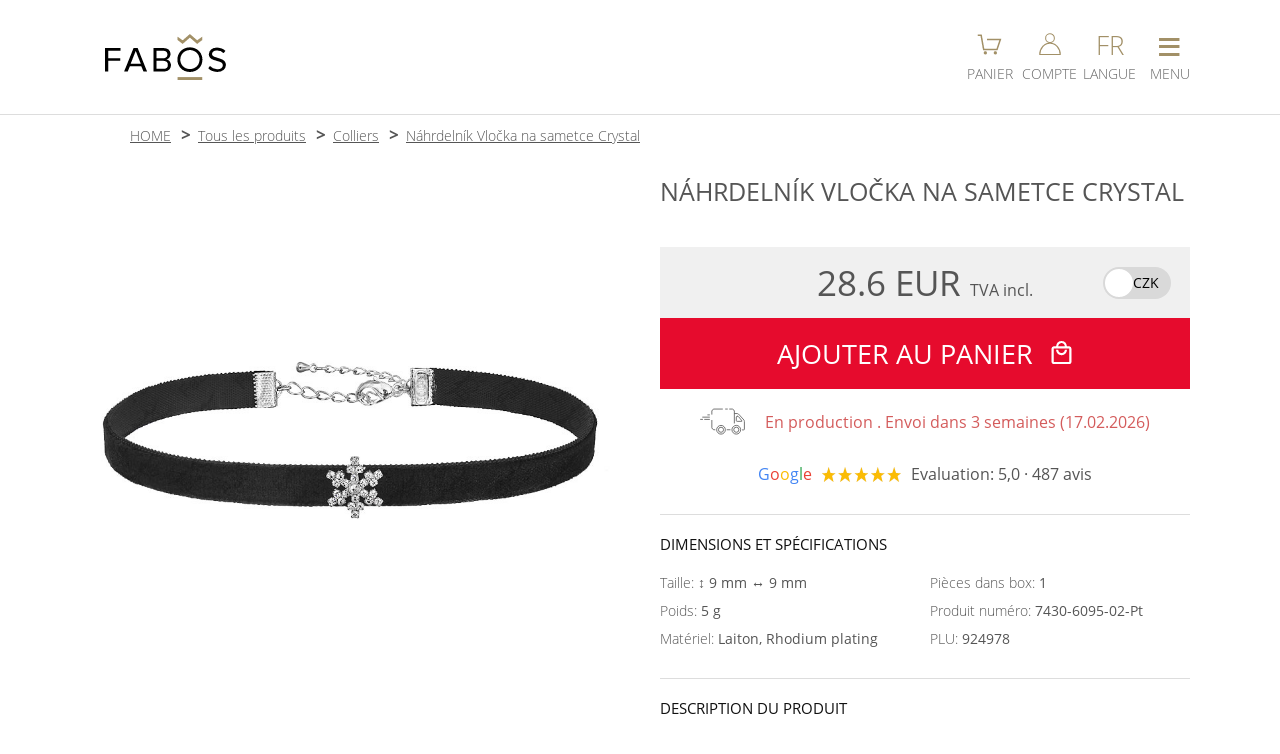

--- FILE ---
content_type: text/html; charset=UTF-8
request_url: https://www.fabos.cz/fr/nahrdelnik-vlocka-na-sametce-crystal
body_size: 9563
content:
 <!DOCTYPE html>
<html lang="cs">
	<head>
		<meta charset="UTF-8">
		<!-- Google tag (gtag.js) -->
		<script>
			var dataLayer = dataLayer || [];
			window.dataLayer = window.dataLayer || [];
			function gtag(){dataLayer.push(arguments);}
			gtag('consent', 'default', {
				'ad_storage': 'granted',
				'ad_user_data': 'granted',
				'ad_personalization': 'granted',
				'functionality_storage': 'granted',
				'personalization_storage': 'granted',
				'analytics_storage': 'granted',
				'security_storage':'granted'
			});
		</script>
		<script async src="https://www.googletagmanager.com/gtag/js?id=G-55MXQ4YVTY"></script>
		<script>
			gtag('js', new Date());
			gtag('config', 'G-55MXQ4YVTY', {'allow_enhanced_conversions':true});
	  
			gtag('event', 'view_item', {
				'currency': 'EUR',
				'value': '28.6',
				'items': [{
					'item_id': '313',
					'item_name': 'Náhrdelník Vločka na sametce Crystal',
					'affiliation': 'FABOS jewellery',
					'item_brand': 'FABOS',
					'item_category': 'šperky',
					'item_category2': 'Náhrdelníky',
					'price': '28.6',
					'quantity': '1',
					'google_business_vertical': 'retail'
				}]
			});
			gtag('event', 'page_view', {
				'send_to': 'AW-985186409',
				'value': '28.6',
				'items': [{
					'id': '313',
					'google_business_vertical': 'retail'
				}]
			});
		</script>
		<!-- Google tag (gtag.js) KONEC -->
		<!-- Meta Pixel Code -->
		<script>
			!function(f,b,e,v,n,t,s)
			{if(f.fbq)return;n=f.fbq=function(){n.callMethod?
			n.callMethod.apply(n,arguments):n.queue.push(arguments)};
			if(!f._fbq)f._fbq=n;n.push=n;n.loaded=!0;n.version='2.0';
			n.queue=[];t=b.createElement(e);t.async=!0;
			t.src=v;s=b.getElementsByTagName(e)[0];
			s.parentNode.insertBefore(t,s)}(window, document,'script',
			'https://connect.facebook.net/en_US/fbevents.js');
			fbq('init', '1646260228859437');
			fbq('track', 'PageView', {}, {'eventID': 'PV1769505783865'});
			fbq('track', 'ViewContent', {
					'content_ids': ['313'],
					'content_type': 'product', 
					'value': '28.6',
					'currency': 'EUR',
					'content_name': 'Náhrdelník Vločka na sametce Crystal',
					'content_category': 'Náhrdelníky'
				},
				{'eventID': '1769505783865'}
			);
		</script>
		<!-- End Meta Pixel Code -->		<!-- SEZNAM -->
      <script type="text/javascript" src="https://c.seznam.cz/js/rc.js"></script>
      <script>
        window.sznIVA.IS.updateIdentities({
                            });

        var retargetingConf = {rtgId: 19963, consent: 1};
        window.rc.retargetingHit(retargetingConf);
      </script>
    	<!-- SEZNAM KONEC -->
		<title>Náhrdelník Vločka na sametce Crystal</title>
		<script type="application/ld+json">
			{"@context":"https:\/\/schema.org\/","@type":"Product","name":"N\u00e1hrdeln\u00edk Vlo\u010dka na sametce Crystal","description":"Elegantn\u00ed ru\u010dn\u011b vyr\u00e1b\u011bn\u00fd n\u00e1hrdeln\u00edk s krystalov\u00fdmi kam\u00ednky na sametov\u00e9m obojku. Symbolick\u00fd motiv sn\u011bhov\u00e9 vlo\u010dky o velikosti 1x1 cm ve spojen\u00ed se sametem luxusn\u011b dopln\u00ed v\u00e1\u0161 outfit. D\u00e9lka n\u00e1hrdeln\u00edku je 30 cm, kter\u00fd m\u00e1 na konci prodlu\u017eovac\u00ed \u0159et\u00edzek o d\u00e9lce 7 cm, n\u00e1hrdeln\u00edk si tak m\u016f\u017eete nastavit p\u0159esn\u011b dle va\u0161ich pot\u0159eb. \u0160perk je v povrchov\u00e9 \u00faprav\u011b Rhodium, kter\u00e1 zvy\u0161eje jeho \u017eivotnost a je antialergenn\u00ed. V\u00fdrobek dostanete zabalen\u00fd v d\u00e1rkov\u00e9 krabi\u010dce. N\u00e1hrdeln\u00edk je navr\u017een a vyroben v Jablonci nad Nisou firmou FaBOS.","sku":924978,"mpn":"7430-6095-02-Pt","brand":{"@type":"Brand","name":"FABOS"},"image":["https:\/\/www.fabos.cz\/produkty_fabos\/313v.jpg"],"offers":{"@type":"Offer","url":"https:\/\/www.fabos.cz\/fr\/nahrdelnik-vlocka-na-sametce-crystal","priceCurrency":"EUR","price":28.6,"priceValidUntil":"2024-11-20","itemCondition":"https:\/\/schema.org\/NewCondition","availability":"https:\/\/schema.org\/OutOfStock","shippingDetails":{"@type":"OfferShippingDetails","shippingRate":{"@type":"MonetaryAmount","value":61,"currency":"CZK"},"shippingDestination":{"@type":"DefinedRegion","addressCountry":"CZ"},"deliveryTime":{"@type":"ShippingDeliveryTime","handlingTime":{"@type":"QuantitativeValue","minValue":0,"maxValue":1,"unitCode":"DAY"},"transitTime":{"@type":"QuantitativeValue","minValue":1,"maxValue":3,"unitCode":"DAY"}}},"hasMerchantReturnPolicy":{"@type":"MerchantReturnPolicy","applicableCountry":"CZ","returnPolicyCategory":"https:\/\/schema.org\/MerchantReturnFiniteReturnWindow","merchantReturnDays":30,"returnMethod":"https:\/\/schema.org\/ReturnByMail","returnFees":"https:\/\/schema.org\/FreeReturn"}},"aggregateRating":{"@type":"AggregateRating","ratingValue":5,"reviewCount":487}} 
		</script>
 
		<link rel="preload" href="https://www.fabos.cz/source/fonts/open-sans-v18-latin-ext_latin-300.woff2" as="font" type="font/woff2" crossorigin="anonymous">
		<link rel="preload" href="https://www.fabos.cz/source/fonts/open-sans-v18-latin-ext_latin-regular.woff2" as="font" type="font/woff2" crossorigin="anonymous">
		<link rel="stylesheet" media="handheld, only screen and (max-width: 800px)" href="https://www.fabos.cz/source/stylus-mobile.css?a=21">
		<link rel="stylesheet" media="screen and (min-width: 801px)" href="https://www.fabos.cz/source/stylus-desktop.css?a=58"><!-- Puvodne 450px -->
		<link rel="stylesheet" media="handheld, only screen and (max-width: 800px)" href="https://www.fabos.cz/source/css/produkt-karta-m.css?a=59">
		<link rel="stylesheet" media="screen and (min-width: 801px)" href="https://www.fabos.cz/source/css/produkt-karta-p.css?a=8">
		<link href="https://www.fabos.cz/source/images/fabosico.ico" rel="shortcut icon" type="image/x-icon">
		<link rel="shortcut icon" type="image/png" href="https://www.fabos.cz/source/images/icon-196x196.png">
		<link rel="shortcut icon" sizes="196x196" href="https://www.fabos.cz/source/images/icon-196x196.png">
		<link rel="apple-touch-icon" href="https://www.fabos.cz/source/images/icon-196x196.png">

		<link rel="alternate" hreflang="cs" href="https://www.fabos.cz/nahrdelnik-vlocka-na-sametce-crystal" />			
		<link rel="alternate" hreflang="en" href="https://www.fabos.cz/en/nahrdelnik-vlocka-na-sametce-crystal" />			
		<link rel="alternate" hreflang="fr" href="https://www.fabos.cz/fr/nahrdelnik-vlocka-na-sametce-crystal" />			
		<link rel="alternate" hreflang="sk" href="https://www.fabos.cz/sk/nahrdelnik-vlocka-na-sametce-crystal" />			
		<link rel="alternate" hreflang="de" href="https://www.fabos.cz/de/halskette-vlocka-na-sametce-crystal" />			
		<link rel="home" href="https://www.fabos.cz/">
		<link rel="canonical" href="https://www.fabos.cz/fr/nahrdelnik-vlocka-na-sametce-crystal">				
		<meta name="HandheldFriendly" content="True">
		<meta name="MobileOptimized" content="340">
		<meta name="viewport" content="width=device-width, initial-scale=1, maximum-scale=1, user-scalable=no">
		<meta name="format-detection" content="telephone=no">
		<meta name="robots" content="index, follow">
		<meta name="description" content="Elegantní ručně vyráběný náhrdelník s krystalovými kamínky na sametovém obojku. Velikost je 1x1 cm a délka 30 cm. Povrchová úprava Rhodium. Vyrobeno v Jablonci nad Nisou firmou FaBOS.">
		<meta name="keywords" content="náhrdelník, Vločka na sametce, 1x1cm, 30cm, Crystal, Rhodium, šperky, bižuterie, fabos">
		<meta name="author" content="Ondřej Bělský | FABOS">
		<meta name="google-site-verification" content="eB92iBWzhh2nYaFsqv7tFjtTcaMB6Vn0kvUkGHd-iWY">
		<script type="text/javascript">
			function menu(e){
				var event = e || window.event;
				var target = event.target || event.srcElement;
				if(target.className == 'sbaleno'){target.className = 'rozbaleno'}else{target.className = 'sbaleno'}
			}
			function menutl(div, tlacitko)
			{
				var vardiv = document.getElementById(div);
				var vartl  = document.getElementById(tlacitko);
				
				if(vardiv.style.display == 'none'){
					document.getElementById('menutl').className = '';
					document.getElementById('menutl').children[0].innerHTML = '&equiv;';
					document.getElementById('menutl2').className = '';
					document.getElementById('menutl3').className = '';
					document.getElementsByTagName('nav')[0].style.display = 'none';
					document.getElementsByTagName('nav')[1].style.display = 'none';
					vardiv.style.display = 'block'; 
					vartl.className='menutl-on';
					if(tlacitko == 'menutl'){
						vartl.children[0].innerHTML = 'X';
					}
					// Pokud kliknu na hlavni menu - aktivuj hledani. ALE MUSIME TO VYPNOUT NA MOBILECH
				}
				else
				{
					vardiv.style.display = 'none'; 
					vartl.className = '';
					if(tlacitko == 'menutl'){
						vartl.children[0].innerHTML = '&equiv;';
					}
				}
			}
			function menuvyp(e,element){
				var elnav = document.getElementById(element);
				var event = e || windows.event;
				var target = event.target;

				console.log('t: '+target.tagName);
				if (event.target.tagName == 'INPUT' || event.target.tagName == 'BUTTON')
				{
					var rozsirenytarget = target.parentNode.parentNode.parentNode.parentNode.nodeName;
				}
				else
				{
					var rozsirenytarget = target.parentNode.parentNode.parentNode.nodeName;
				}
				
				var related = event.relatedTarget;
				console.log('r: '+related.tagName);
				if (event.relatedTarget.tagName == 'INPUT' || event.relatedTarget.tagName == 'BUTTON')
				{
					var relatedrozsireny = related.parentNode.parentNode.parentNode.parentNode.nodeName;
				}
				else
				{
					var relatedrozsireny = related.parentNode.parentNode.parentNode.nodeName;
				}
				
				if(rozsirenytarget != relatedrozsireny)
				{
					// Vypnuti menu
					if (elnav.style.display != 'none')
					{
						elnav.style.display = 'none';
					}
					// Vypnuti tlacitka
					if(element == 'menu2')
					{
						document.getElementById('menutl2').className = '';
					}
				}
			}
			function konechlaska(e){
				var uzel = e.target.nodeName;
				if(uzel == 'A'){
					
				}else{
					e.target.remove();
				}
			}
			
			function aktivujmapu(span){
				var iframe = document.createElement("IFRAME");
				iframe.src = 'https://www.google.com/maps/embed?pb=!1m18!1m12!1m3!1d3536.6328153865534!2d15.169209560372488!3d50.717167171526626!2m3!1f0!2f0!3f0!3m2!1i1024!2i768!4f13.1!3m3!1m2!1s0x0000000000000000%3A0xfe1875761d29a8c5!2sFaBOS%2C+s.r.o.!5e0!3m2!1scs!2scz!4v1466448223992';
				iframe.frameBorder = '0';
				iframe.classList.add('mapa');
				
				span.remove();
				
				var footer = document.getElementsByTagName("FOOTER")[0];
				footer.appendChild(iframe);	
			}
		</script>
	</head>
	<body>

		<header>
			<div>
				
				<div class="logo">
					<a href="https://www.fabos.cz/fr">
						<img src="https://www.fabos.cz/source/images/logo_fabosnew_bl-gl.svg" alt="FABOS bijoux artisanaux" title="FABOS bijoux artisanaux" width="121" height="46">
					</a>
				</div>
				<div></div>
				<div class="tl">
					<a id="menutl4" href="https://www.fabos.cz/fr/panier">
						<span class="kos">
							<svg viewBox="0 0 150 150" width="25" height="25">
								<polyline points="5,20 25,20 40,105 120,105 140,45 60,45" fill="none" stroke="#A29067" stroke-width="9" />
								<circle cx="50" cy="125" r="10" fill="#A29067" />
								<circle cx="110" cy="125" r="10" fill="#A29067" />
							</svg>
						</span>
						<small>PANIER</small>
					</a>


					<a id="menutl3"
                                       
       					href="https://www.fabos.cz/fr/login"
>
						<span class="acc">
							<svg viewBox="0 0 150 150" width="22" height="22" class="svgucet">
								<circle cx="75" cy="35" r="30" stroke-width="7" />
								<path d="M145,148 a65,73 0 1,0 -140,0Z" stroke-width="8" />
							</svg>
						</span>
						<small>COMPTE</small>
					</a>
					<a id="menutl2" href="javascript:menutl('menu2', 'menutl2');">
						<span class="rec">FR</span>
						<small>LANGUE</small>
					</a>
					<a id="menutl" href="javascript:menutl('menu', 'menutl');">
						<span class="nav">&equiv;</span>
						<small>MENU</small>
					</a>
				</div>
			</div>
		</header>
		
		<nav id="menu" class="menu" style="display: none;" >
			<ul OnClick="menu(event)">
				<li><a href="https://www.fabos.cz/fr">INDEX</a></li>
				<li><a href="https://www.fabos.cz/fr/produits">E-SHOP / PRODUITS</a></li>
				<li class="posun"><a href="https://www.fabos.cz/fr/argent-ag925">ARGENT AG925</a></li>
				<li class="posun"><a href="https://www.fabos.cz/fr/bouclesdoreilles">BOUCLES D'OREILLES</a></li>
				<li class="posun"><a href="https://www.fabos.cz/fr/colliers">COLLIERS</a></li>
				<li class="posun"><a href="https://www.fabos.cz/fr/bracelets">BRACELETS</a></li>
				<li class="posun"><a href="https://www.fabos.cz/fr/broches">BROCHES</a></li>
				<li class="posun"><a href="https://www.fabos.cz/fr/bagues">BAGUES</a></li> 
				<li><a href="https://www.fabos.cz/fr/contacts">CONTACTS</a></li>
				<li><a href="https://www.efabos.cz">E-SHOP COMPOSANTS &rarr;</a></li>
<!--				<li class="sbaleno">E-SHOP -->
<!--					<ul> -->
<!--						<li><a href="index.php?strana=stanky_polozky_seznam">NÁUŠNICE</a></li> -->
<!--						<li>NÁHRDELNÍKY</li> -->
<!--					</ul> -->
<!--				</li> -->
				<li><a href="https://www.fabos.cz/fr/conditions">TERMES ET CONDITIONS</a></li>
				<li>
					<form action="https://www.fabos.cz/source/script/hledani.php" method="post" enctype="application/x-www-form-urlencoded">
						<input type="hidden" name="rec" value="2">
						<input type="search" name="hledej" id="hledac" placeholder="&#128269; RECHERCHE...">
					</form>
				</li>
			</ul>
		</nav>
		<nav id="menu2" class="menu" style="display: none;" onmouseout="menuvyp(event,'menu2');">
			<ul OnClick="menu(event)">
				<li><a href="https://www.fabos.cz/nahrdelnik-vlocka-na-sametce-crystal">CZE (čeština)</a></li>
				<li><a href="https://www.fabos.cz/en/nahrdelnik-vlocka-na-sametce-crystal">ENG (english)</a></li>
				<li><a href="https://www.fabos.cz/de/halskette-vlocka-na-sametce-crystal">DE (deutsch)</a></li>
				<li><a href="https://www.fabos.cz/fr/nahrdelnik-vlocka-na-sametce-crystal">FR (français)</a></li>
				<li><a href="https://www.fabos.cz/sk/nahrdelnik-vlocka-na-sametce-crystal">SK (slovenština)</a></li>
				<li></li>
				<li>
					<form action="https://www.fabos.cz/source/script/mena-zmena.php" method="post">
						<input type="hidden" name="url" value="fr/nahrdelnik-vlocka-na-sametce-crystal">
						<button>CZK (Kč)</button>
					</form>
				</li>
				<li>
					<span>EUR (€) &#10004;</span>
				</li>
			</ul>
		</nav>
		
		<script>
			function prepniFoto (id) {
				const kids = document.getElementById('fotky').children;
				for (let i = 0; i < kids.length; i++) {
				  kids[i].classList.remove('ukaz');
				}

				document.getElementById('fotky').children[id].classList.add('ukaz');
			}
		</script>
		<main>
			<menu>
				<li><a href="https://www.fabos.cz/fr">HOME</a></li>
				<li><a href="https://www.fabos.cz/fr/produits">Tous les produits</a></li>
				<li><a href="https://www.fabos.cz/fr/colliers">Colliers</a></li>
				<li><a href="https://www.fabos.cz/fr/nahrdelnik-vlocka-na-sametce-crystal">Náhrdelník Vločka na sametce Crystal</a></li>
			</menu>
			<div>
				<div id="fotky">
						<img src="https://www.fabos.cz/produkty_fabos/313v.jpg" title="Náhrdelník Vločka na sametce Crystal" alt="Náhrdelník Vločka na sametce Crystal" width="800" height="800" class="ukaz">
				</div>
				
				<div id="specifikace">
					<h1>NÁHRDELNÍK VLOČKA NA SAMETCE CRYSTAL</h1>


					
					<section class="cena">
						<div>
							28.6 EUR 
							<small>TVA incl.</small>
						</div>
						<div>
							<form action="https://www.fabos.cz/source/script/mena-zmena.php" method="post">
								<input type="hidden" name="url" value="fr/nahrdelnik-vlocka-na-sametce-crystal">
								<button class="eur">
									 
									<span></span>
									CZK 
								</button>
							</form>
						</div>
					</section>
					
					<form action="https://www.fabos.cz/source/script/kosik-pridani.php" method="post">
						<input type="hidden" name="produktseo" value="fr/nahrdelnik-vlocka-na-sametce-crystal">
						<input type="hidden" name="produkt" value="313">
						<button type="submit">
							AJOUTER AU PANIER 
							<svg xmlns="http://www.w3.org/2000/svg" viewBox="0 0 300 300">
								<path d="M20,100 v175 q4,24 23,25 h217 q19,-5 20,-25 v-175 q-1,-25 -25,-30 h-34 q-10,-70 -71,-70 q-61,0 -71,70 h-33 q-23,5 -26,27 Z M49,99 h203 v174 h-203Z M107,70 q3,-39 44,-44 q39,5 43,44Z M107,114 q3,39 44,44 q39,-5 43,-44 h29 q-10,68 -72,72 q-63,-4 -73,-72Z" />
							</svg>
						</button>	
					</form>
					
					<section class="dodani">
						<img src="https://www.fabos.cz/source/images/icon-jewellery-truck.svg">
						<span class="v">
							En production							.
							Envoi dans 3 semaines (17.02.2026)
						</span>
					</section>

					<section class="hodnoceni">
						<abbr>G</abbr>
						<abbr>o</abbr>
						<abbr>o</abbr>
						<abbr>g</abbr>
						<abbr>l</abbr>
						<abbr>e</abbr>

						<svg viewBox="0 0 1062 200" height="15">
							<polygon points="90,0 115,80 180,85 135,120 155,200 90,150 25,200 45,120 0,85 65,80" fill="#FBBC04" stroke="#A29067" stroke-width="1" transform="translate(0 0)" />
							<polygon points="90,0 115,80 180,85 135,120 155,200 90,150 25,200 45,120 0,85 65,80" fill="#FBBC04" stroke="#A29067" stroke-width="1" transform="translate(220 0)" />
							<polygon points="90,0 115,80 180,85 135,120 155,200 90,150 25,200 45,120 0,85 65,80" fill="#FBBC04" stroke="#A29067" stroke-width="1" transform="translate(440 0)" />
							<polygon points="90,0 115,80 180,85 135,120 155,200 90,150 25,200 45,120 0,85 65,80" fill="#FBBC04" stroke="#A29067" stroke-width="1" transform="translate(660 0)" />
							<polygon points="90,0 115,80 180,85 135,120 155,200 90,150 25,200 45,120 0,85 65,80" fill="#FBBC04" stroke="#A29067" stroke-width="1" transform="translate(880 0)" />
						</svg>
						
						<span>
							Evaluation: 5,0  · 487 avis						</span>
					</section>
					
					<section class="specifikace">
						<h2>DIMENSIONS ET SPÉCIFICATIONS</h2>
						<div>
							<label>
								Taille: 
								<b>&#8597; 9 mm &harr; 9 mm</b>
							</label>
							<label>
								Poids: 
								<b>5 g</b>
							</label>
							<label>
								Matériel: 
								<b>Laiton, Rhodium plating</b>
							</label>
							<label>
								Pièces dans box: 
								<b>1 </b>
							</label>
							<label>
								Produit numéro: 
								<b>7430-6095-02-Pt</b>
							</label>
							<label>
								PLU: 
								<b>924978</b>
							</label>
						</div>
					</section>

					<section class="popis">
						<h2>DESCRIPTION DU PRODUIT</h2>

						<p>Elegantní ručně vyráběný náhrdelník s krystalovými kamínky na sametovém obojku. Symbolický motiv sněhové vločky o velikosti 1x1 cm ve spojení se sametem luxusně doplní váš outfit. Délka náhrdelníku je 30 cm, který má na konci prodlužovací řetízek o délce 7 cm, náhrdelník si tak můžete nastavit přesně dle vašich potřeb. Šperk je v povrchové úpravě Rhodium, která zvyšeje jeho životnost a je antialergenní. Výrobek dostanete zabalený v dárkové krabičce. Náhrdelník je navržen a vyroben v Jablonci nad Nisou firmou FaBOS.</p>
						
						<hr>
						<h2>QU'EST-CE QUI VOUS INTÉRESSE?</h2>
						<p>
							J'ai besoin d'une <b>chaîne plus longue</b>, est-ce possible ?<br>
							OUI ! Indiquez-nous simplement dans la note de commande la longueur de la chaîne que vous souhaitez, et nous la modifierons volontiers pour vous! Veuillez noter que l'ajustement de la longueur de la chaîne n'est possible que pour les commandes payées à l'avance.<br><br>
							J'aimerais ce bijou mais dans une pierre <b>de couleur différente</b>...<br>
							Nous serions ravis de réaliser cette modification pour vous ! Écrivez-nous à info&#64;fabos.cz et nous discuterons ensemble de la couleur qui correspondra exactement à vos souhaits.<br><br>
							Puis-je <b>baigner</b> avec les bijoux?<br>
							Pour que les bijoux durent le plus longtemps possible, nous vous recommandons de les enlever avant de vous baigner ou de vous doucher et de ne les mettre qu'après vous être vaporisé du parfum. L'eau ne gêne pas les bijoux, mais ceux-ci peuvent être progressivement endommagés par la sueur agressive ou les produits cosmétiques.						</p>
					</section>
				</div>
			</div>
			
			<section class="recenze">
				<h2>AVIS CLIENTS</h2>
				<figure>
					<svg viewBox="0 0 1062 200"  height="15">
						<polygon points="90,0 115,80 180,85 135,120 155,200 90,150 25,200 45,120 0,85 65,80" fill="#FBBC04" stroke="#A29067" stroke-width="1" />
						<polygon points="310,0 335,80 400,85 355,120 375,200 310,150 245,200 265,120 220,85 285,80" fill="#FBBC04" stroke="#A29067" stroke-width="1" />
						<polygon points="530,0 555,80 620,85 575,120 595,200 530,150 465,200 485,120 440,85 505,80" fill="#FBBC04" stroke="#A29067" stroke-width="1" />
						<polygon points="750,0 775,80 840,85 795,120 815,200 750,150 685,200 705,120 660,85 725,80" fill="#FBBC04" stroke="#A29067" stroke-width="1" />
						<polygon points="970,0 995,80 1060,85 1015,120 1035,200 970,150 905,200 925,120 880,85 945,80" fill="#FBBC04" stroke="#A29067" stroke-width="1" />
					</svg>
					<h3>Petra Fenclová</h3>
					<span><b>Positif:</b> Reagování na podněty, Kvalita, Profesionalita a Hodnota</span>
					<p>Dnes jsem dostala jako dárek, krásně baleno v krabičkách a u řetízku nechyběl certifikát, šperky vypadají jako na stránkách Fabos, mohu jen doporučit&#128591;. Děkuji české firmě za poctivou a kvalitní práci&#129303;</p>
				</figure>
				<figure>
					<svg viewBox="0 0 1062 200"  height="15">
						<polygon points="90,0 115,80 180,85 135,120 155,200 90,150 25,200 45,120 0,85 65,80" fill="#FBBC04" stroke="#A29067" stroke-width="1" />
						<polygon points="310,0 335,80 400,85 355,120 375,200 310,150 245,200 265,120 220,85 285,80" fill="#FBBC04" stroke="#A29067" stroke-width="1" />
						<polygon points="530,0 555,80 620,85 575,120 595,200 530,150 465,200 485,120 440,85 505,80" fill="#FBBC04" stroke="#A29067" stroke-width="1" />
						<polygon points="750,0 775,80 840,85 795,120 815,200 750,150 685,200 705,120 660,85 725,80" fill="#FBBC04" stroke="#A29067" stroke-width="1" />
						<polygon points="970,0 995,80 1060,85 1015,120 1035,200 970,150 905,200 925,120 880,85 945,80" fill="#FBBC04" stroke="#A29067" stroke-width="1" />
					</svg>
					<h3>Marcela Jirouchová</h3>
					<span><b>Positif:</b> Reagování na podněty, Kvalita, Profesionalita a Hodnota</span>
					<p>Nádherné šperky, rychlé dodání.Jsem nadšená.</p>
				</figure>
				<figure>
					<svg viewBox="0 0 1062 200"  height="15">
						<polygon points="90,0 115,80 180,85 135,120 155,200 90,150 25,200 45,120 0,85 65,80" fill="#FBBC04" stroke="#A29067" stroke-width="1" />
						<polygon points="310,0 335,80 400,85 355,120 375,200 310,150 245,200 265,120 220,85 285,80" fill="#FBBC04" stroke="#A29067" stroke-width="1" />
						<polygon points="530,0 555,80 620,85 575,120 595,200 530,150 465,200 485,120 440,85 505,80" fill="#FBBC04" stroke="#A29067" stroke-width="1" />
						<polygon points="750,0 775,80 840,85 795,120 815,200 750,150 685,200 705,120 660,85 725,80" fill="#FBBC04" stroke="#A29067" stroke-width="1" />
						<polygon points="970,0 995,80 1060,85 1015,120 1035,200 970,150 905,200 925,120 880,85 945,80" fill="#FBBC04" stroke="#A29067" stroke-width="1" />
					</svg>
					<h3>Eva Janečková</h3>
					<span><b>Positif:</b> Profesionalita</span>
					<p>Jsem velice mile překvapená s jednáním firmy Fabos.Slušné,rychlé,přijemné vyřízení reklamace.Šperk jsem nekupovala já,ale moje dcera,vánoční dárek.Jestli budu kupovat šperky,tak určitě u vás.Děkuji.</p>
				</figure>
				<figure>
					<svg viewBox="0 0 1062 200"  height="15">
						<polygon points="90,0 115,80 180,85 135,120 155,200 90,150 25,200 45,120 0,85 65,80" fill="#FBBC04" stroke="#A29067" stroke-width="1" />
						<polygon points="310,0 335,80 400,85 355,120 375,200 310,150 245,200 265,120 220,85 285,80" fill="#FBBC04" stroke="#A29067" stroke-width="1" />
						<polygon points="530,0 555,80 620,85 575,120 595,200 530,150 465,200 485,120 440,85 505,80" fill="#FBBC04" stroke="#A29067" stroke-width="1" />
						<polygon points="750,0 775,80 840,85 795,120 815,200 750,150 685,200 705,120 660,85 725,80" fill="#FBBC04" stroke="#A29067" stroke-width="1" />
						<polygon points="970,0 995,80 1060,85 1015,120 1035,200 970,150 905,200 925,120 880,85 945,80" fill="#FBBC04" stroke="#A29067" stroke-width="1" />
					</svg>
					<h3>Jaroslav Nekovář</h3>
					<span><b>Positif:</b> Reagování na podněty a Profesionalita</span>
					<p></p>
				</figure>
			</section>

	
			<section class="podobne">
				<h2>ILS S'EMBOÎTENT PARFAITEMENT</h2>
				<a href="https://www.fabos.cz/fr/nahrdelnik-vlocka-crystal">
					<img src="https://www.fabos.cz/produkty_fabos/293s.jpg" alt="Náhrdelník Vločka Crystal" title="Náhrdelník Vločka Crystal">
				</a>
				<a href="https://www.fabos.cz/fr/nausnice-vlocka-crystal">
					<img src="https://www.fabos.cz/produkty_fabos/332s.jpg" alt="Náušnice Vločka Crystal" title="Náušnice Vločka Crystal">
				</a>
				<a href="https://www.fabos.cz/fr/nahrdelnik-rivoli-s-krouzky-crystal-swarovski">
					<img src="https://www.fabos.cz/produkty_fabos/422s.jpg" alt="Náhrdelník Rivoli s kroužky Crystal SWAROVSKI" title="Náhrdelník Rivoli s kroužky Crystal SWAROVSKI">
				</a>
				<a href="https://www.fabos.cz/fr/bague-rivoli-8-12-crystal-swarovski">
					<img src="https://www.fabos.cz/produkty_fabos/5s.jpg" alt="Bague Rivoli 8-12 Crystal SWAROVSKI" title="Bague Rivoli 8-12 Crystal SWAROVSKI">
				</a>
				<a href="https://www.fabos.cz/fr/nausnice-kosticka-5mm-crystal-swarovski">
					<img src="https://www.fabos.cz/produkty_fabos/831s.jpg" alt="Náušnice Kostička 5mm Crystal SWAROVSKI" title="Náušnice Kostička 5mm Crystal SWAROVSKI">
				</a>
				<a href="https://www.fabos.cz/fr/nausnice-srdce-6mm-crystal-swarovski">
					<img src="https://www.fabos.cz/produkty_fabos/810s.jpg" alt="Náušnice Srdce 6mm Crystal SWAROVSKI" title="Náušnice Srdce 6mm Crystal SWAROVSKI">
				</a>
			</section>

	
			<section class="podobne">
				<h2>K TOMUTO ZÁKAZNÍCI ČASTO KUPUJÍ</h2>
				<a href="https://www.fabos.cz/fr/nausnice-vlocka-crystal">
					<img src="https://www.fabos.cz/produkty_fabos/332s.jpg" alt="Náušnice Vločka Crystal" title="Náušnice Vločka Crystal">
				</a>
				<a href="https://www.fabos.cz/fr/nausnice-almond-rose-swarovski">
					<img src="https://www.fabos.cz/produkty_fabos/848s.jpg" alt="Náušnice Almond Rose SWAROVSKI" title="Náušnice Almond Rose SWAROVSKI">
				</a>
				<a href="https://www.fabos.cz/fr/collier-cercle-eclipse-solis-blanc-cristal-plaque-or">
					<img src="https://www.fabos.cz/produkty_fabos/1096s.jpg" alt="Collier cercle éclipse solis blanc cristal plaqué or" title="Collier cercle éclipse solis blanc cristal plaqué or">
				</a>
				<a href="https://www.fabos.cz/fr/nahrdelnik-maly-krizek-rose-swarovski">
					<img src="https://www.fabos.cz/produkty_fabos/843s.jpg" alt="Náhrdelník Malý křížek Rose SWAROVSKI" title="Náhrdelník Malý křížek Rose SWAROVSKI">
				</a>
				<a href="https://www.fabos.cz/fr/nahrdelnik-klic-kriz-srdce-crystal-swarovski">
					<img src="https://www.fabos.cz/produkty_fabos/710s.jpg" alt="Náhrdelník Klíč, kříž, srdce Crystal SWAROVSKI" title="Náhrdelník Klíč, kříž, srdce Crystal SWAROVSKI">
				</a>
				<a href="https://www.fabos.cz/fr/nausnice-velke-vlocky-crystal">
					<img src="https://www.fabos.cz/produkty_fabos/412s.jpg" alt="Náušnice Velké vločky Crystal" title="Náušnice Velké vločky Crystal">
				</a>
			</section>

			
			<script>
				(function(){ 
					let spec = document.getElementById('specifikace');
					let foto = document.getElementById('fotky');
					console.log(spec.offsetHeight);
					
					spec.style.setProperty('top', (spec.offsetHeight < 1000 ? '0px' : 'calc((('+ spec.offsetHeight +'px - 100vh) + 20px) * -1)'));
					foto.style.setProperty('top', (foto.offsetHeight < 1000 ? '0px' : 'calc((('+ foto.offsetHeight +'px - 100vh) + 20px) * -1)'));
				})();
				
			</script>
		</main>
		<footer>
			<div>
				<section class="logo">
					<img src="https://www.fabos.cz/source/images/logo_fabosnew_wh-gl.svg" alt="FABOS" width="500" height="190">
					<span>&copy; 2024 FABOS, s.r.o. / Designed by dnf.cz</span>

				</section>
				<section class="social">
					<svg viewBox="0 0 500 500" width="35" height="35" class="pu">
						<path id="hrad" d="M0,385 l70,-239 l28,94 l30,-93 l32,110 h34 v-110 h26 v15 q17,-12 29,-11 q-22,-3 -25,-24 q0,-16 13,-24 v-32 h25 v32 q13,8 13,24 q-2,21 -25,24 q12,-1 28,11 v-15 h26 v110 h48 v24 h-74 v-105 h-58 v105 h-80 l-12,-45 l-29,92 l-29,-92 l-49,158 q-15,13 -22,-9Z M418,257 h60 q10,2 12,12 q-2,10 -12,12 h-60Z M249,0 l-4,34 c-16,8 -10,26 4,27 c15,-1 19,-21 4,-27Z M207,79 l-4,34 c-16,8 -10,26 4,27 c15,-1 19,-21 4,-27Z M292,79 l-4,34 c-16,8 -10,26 4,27 c15,-1 19,-21 4,-27Z M358,257 v24 l18,-3 v11 q-45,2 -79,28 q-5,-6 -16,-10 l30,92 h144 l32,-92 q-12,4 -17,10 q-34,-26 -74,-28 v-11 l17,3 v-24 l-17,4 l4,-31 h-29 l4,31 Z m15,41 q-12,17 -2,26 q-10,-10 -20,-6 q-11,2 -11,16 q3,13 18,16 q-2,4 -6,4 q-7,0 -4,7 l6,-3 h5 q3,0 4,-3 l2,-4 q2,-4 8,-2 q-1,22 -30,25 q-35,0 -35,-18 h8 q1,5 7,7 l8,-2 l3,2 q1,-5 -3,-8 q-4,4 -8,-2 q19,-10 7,-25 q-11,-12 -26,1 q0,-11 30,-23 z m20,-0 q65,9 69,32 q-17,-15 -27,0 q-11,12 7,23 l-2,3 q-1,1 -3,0 l-3,-1 q-3,3 -3,8 h1 l1,-2 q0,-1 6,1 q5,2 9,-3 q0,-2 3,-3 h3 q3,0 3,3 q-7,17 -35,15 q-22,0 -30,-23 q0,-2 3,-3 h2 q2,0 3,3 l3,5 q0,1 3,2 h5 q1,0 3,1 l3,3 q3,-7 -1,-8 h-4 q-2,0 -3,-2 l-1,-2 q15,-3 17,-15 q2,-15 -15,-18 q-8,-1 -16,7 q10,-8 -1,-26z" />
						<circle id="krR" r="19" cx="57" cy="379" stroke-width="2" />
						<text x="45" y="391" font-size="32">R</text>
						<text x="0" y="475" textLength="490" font-size="60">PUNCOVNÍ ÚŘAD</text>
					</svg>
					<div>
						+420 483 320 737<br>+420 606 332 044
					</div>
					<a href="https://www.facebook.com/FaBOS.cz" target="_blank">
						<svg viewBox="0 0 500 500" width="36" height="36" class="fb" xmlns="https://www.w3.org/2000/svg">
							<circle cx="250" cy="250" r="250" />
							<path d="M353,85 q-45,-5 -72,-2 q-68,12 -73,85 v60 h-62 v71 h62 v198 q36,7 73,1 v-198 h62 l8,-72 h-70 v-55 q4,-23 30,-25 h43Z" />
						</svg>
					</a>
					<a href="https://www.instagram.com/fabos_cz" target="_blank">
						<svg viewBox="0 0 500 500" width="36" height="36" class="inst" xmlns="https://www.w3.org/2000/svg">
							<circle cx="250" cy="250" r="250" class="p" />
							<rect x="75" y="75" rx="100" ry="100" width="345" height="345" fill="none" stroke-width="30" />
							<circle cx="250" cy="250" r="75" fill="none" stroke-width="30" class="v" />
							<circle cx="340" cy="145" r="10" fill="none" stroke-width="30" class="v" />
						</svg>
					</a>
					<a href="https://x.com/FABOScz" target="_blank">
						<svg viewBox="0 0 500 500" width="36" height="36" class="iks" xmlns="https://www.w3.org/2000/svg">
							<circle cx="250" cy="250" r="250" />
							<path d="M93,107 l119,156 l-114,130 h49 l88,-100 l76,100 h98 l-125,-165 l106,-121 h-49 l-79,91 l-70,-91Z m258,257 h-27 l-176,-230 h29Z" />
						</svg>
					</a>
					<a href="mailto:info@fabos.cz">
						<svg viewBox="0 0 500 500" width="36" height="36" class="email" xmlns="https://www.w3.org/2000/svg">
							<circle cx="250" cy="250" r="250" />
							<path d="M90,155 v198 l96,-92 Z m21,220 h278 l-92,-90 l-47,51 l-47,-51 m207,68 v-198 l-96,107Z m-161,-64 l145,-164 h-288Z" />
						</svg>
					</a>
				</section>
			</div>
			<div>
				<section class="adresa">
					FABOS, s.r.o.<br>
					Kvetinova 1<br>
					46601, Jablonec nad Nisou<br>
					ID: 254 96 107 <br> TVA: CZ 254 96 107<br>
					M: +420 606 332 044<br>
					E: <a href="mailto:info@fabos.cz">info@fabos.cz</a><br>
					Marketing info: 0				</section>
				<section class="odkazy">
					<a href="https://www.fabos.cz/"><b>FABOS.cz</b></a><br>
					<a href="https://www.efabos.cz">Eshop composants - <b>efabos.cz</b></a><br>
					<a href="https://www.fabos.cz/fr/conditions">TERMES ET CONDITIONS</a><br>
					<a href="https://g.page/FABOScz/review?gm">Ecrire une critique Google</a><br>
					<a href="https://www.pflegal.cz">Naše právní zastoupení</a><br>
				</section>
			</div>
			<span class="mapa" onClick="aktivujmapu(this);"></span>
		</footer>
	</body>
</html>